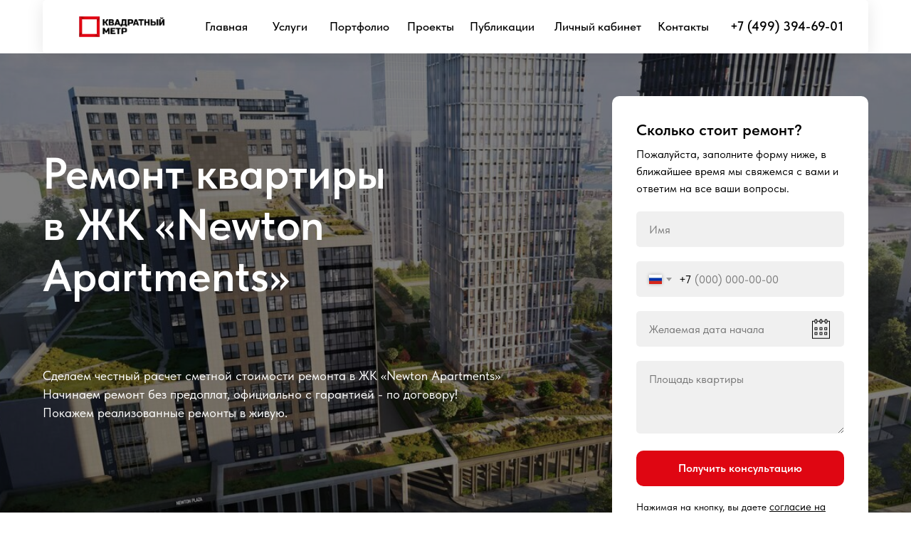

--- FILE ---
content_type: text/html; charset=UTF-8
request_url: https://members.tildaapi.com/api/getstyles/
body_size: 1387
content:
{"status":"ok","data":{"controlblock":{"modified":"2024-11-01 16:13:45","user_color":"#ffffff","border_color":"","user_position":"bottomleft","border_width_px":"","user_background":"#3b3b3b","user_border_color":"","user_position_mobile":"bottomleft","user_background_opacity":"100","user_vertical_coordinate_px":"20px","user_horizontal_coordinate_px":"20px","user_vertical_coordinate_mobile_px":"20px","user_horizontal_coordinate_mobile_px":"20px","user_size":"60px","user_size_mobile":"60px"},"welcomepage":{"typeId":"default","ordersManagementShowOrders":true,"ordersManagementShowPurchased":true,"ordersManagementShowAddresses":true,"ordersManagementShowProfile":true},"registrationpage":{"angle":"","form_align":"center","form_angle":"","form_style":"center","text_under":"","form_radius":"2px","title_color":"","form_in_align":"center","form_width_px":"","title_opacity":"","agreement_link":"","field_bg_color":"","use_bg_pattern":false,"button_bg_color":"","title_font_size":"","background_image":"https:\/\/static.tildacdn.com\/tild6364-3739-4835-b866-316566623039\/Dogovor_2psd.jpg","field_bg_opacity":"","field_icon_color":"","field_text_color":"","text_under_color":"","button_bg_opacity":"","button_text_color":"","field_title_color":"","form_shadow_color":"#424242","title_font_weight":"","button_text_weight":"","field_border_color":"","field_border_width":"","field_icon_opacity":"","field_text_opacity":"","gradient_end_color":"","text_under_opacity":"","button_border_color":"","button_border_width":"2px","button_text_opacity":"","field_border_radius":"","field_title_opacity":"","form_shadow_opacity":"50","form_use_bg_pattern":false,"button_border_radius":"5px","field_border_opacity":"","gradient_start_color":"","text_under_font_size":"","button_bg_hover_color":"","button_border_opacity":"","form_background_image":null,"field_text_font_weight":"","text_under_font_weight":"","title_font_size_mobile":"","button_bg_hover_opacity":"","button_text_hover_color":"","field_placeholder_color":"","field_title_font_weight":"","form_gradient_end_color":"","form_vertical_deviation":"","button_border_hover_color":"","button_text_hover_opacity":"","field_placeholder_opacity":"","form_gradient_start_color":"","form_horizontal_deviation":"","gradient_end_color_opacity":"","button_border_hover_opacity":"","text_under_font_size_mobile":"","field_use_only_bottom_border":false,"gradient_start_color_opacity":"","field_placeholder_font_weight":"","form_gradient_end_color_opacity":"","form_gradient_start_color_opacity":""},"fonts":{"rf_id":"","bgcolor":"","gf_fonts":"","textfont":"TildaSans","tf_fonts":"","fontsswap":"","linecolor":"","linkcolor":"#000000","textcolor":"","typekitid":"","headlinefont":"TildaSans","myfonts_json":"[{\"f_name\":\"TildaSans\",\"f_100\":\"\",\"f_200\":\"https:\\\/\\\/static.tildacdn.com\\\/tild6337-3663-4565-b932-653562656638\\\/RussoOne-Regular.woff\",\"f_300\":\"https:\\\/\\\/static.tildacdn.com\\\/tild3231-3061-4663-b361-636264633965\\\/TildaSans-Light.woff\",\"f_400\":\"https:\\\/\\\/static.tildacdn.com\\\/tild3539-6265-4635-b665-633731663539\\\/TildaSans-Regular.woff\",\"f_500\":\"https:\\\/\\\/static.tildacdn.com\\\/tild3661-6666-4135-a264-616339366434\\\/TildaSans-Medium.woff\",\"f_600\":\"https:\\\/\\\/static.tildacdn.com\\\/tild3836-6565-4531-b966-356136386139\\\/TildaSans-Semibold.woff\",\"f_700\":\"https:\\\/\\\/static.tildacdn.com\\\/tild6263-3765-4266-a165-373863376466\\\/TildaSans-Bold.woff\",\"f_800\":\"https:\\\/\\\/static.tildacdn.com\\\/tild6432-6635-4639-a362-356230666466\\\/TildaSans-ExtraBold.woff\",\"f_900\":\"https:\\\/\\\/static.tildacdn.com\\\/tild6636-3366-4835-a338-633638303133\\\/TildaSans-Black.woff\",\"f_vf\":\"\",\"f_woff2_100\":\"\",\"f_woff2_200\":\"\",\"f_woff2_300\":\"\",\"f_woff2_400\":\"\",\"f_woff2_500\":\"\",\"f_woff2_600\":\"\",\"f_woff2_700\":\"\",\"f_woff2_800\":\"\",\"f_woff2_900\":\"\",\"f_woff2_vf\":\"\",\"cnt\":8}]","textfontsize":"","customcssfile":"","headlinecolor":"","linklinecolor":"#df0612","linkcolorhover":"#000000","linklineheight":"1px","textfontweight":"","tf_fonts_selected":"","headlinefontweight":"","linklinecolorhover":"#df0612"},"allowselfreg":false,"logolink":null,"projectlang":"ru"}}

--- FILE ---
content_type: text/css
request_url: https://remont-kvartir-m2.ru/custom.css?t=1767565788
body_size: 160
content:
@media screen and (max-width: 560px) {
.t-feed__post-popup .t-descr_xxs {
    font-size: 16px;
}

.t-feed__post-popup__text .t-redactor__tte-view .t-redactor__text {
    font-size: 18px;
    font-weight: 400;
    }
}

--- FILE ---
content_type: image/svg+xml
request_url: https://static.tildacdn.com/tild3638-3562-4565-a431-366638626134/https___statictildac.svg
body_size: 1229
content:
<?xml version="1.0" encoding="UTF-8"?> <svg xmlns="http://www.w3.org/2000/svg" width="21" height="25" viewBox="0 0 21 25" fill="none"> <g clip-path="url(#clip0_229_1203)"> <mask id="mask0_229_1203" style="mask-type:luminance" maskUnits="userSpaceOnUse" x="0" y="0" width="21" height="25"> <path d="M21 0H0V25H21V0Z" fill="white"></path> </mask> <g mask="url(#mask0_229_1203)"> <path fill-rule="evenodd" clip-rule="evenodd" d="M18.0407 11.5525C19.1375 11.5525 20.0298 12.4907 20.0298 13.644C20.0298 13.66 20.0291 13.6757 20.0275 13.6915L19.5391 18.733C19.3928 20.2423 18.7937 21.6682 17.8521 22.7481C16.5491 24.2423 14.7711 25 12.5672 25C10.9009 25 9.26786 24.4175 7.84476 23.3157C6.83901 22.5369 6.26861 21.7577 6.18422 21.6387C6.0193 21.4282 4.26826 19.129 4.26826 16.4801C4.26826 14.813 4.68825 13.5826 5.51616 12.8233C5.86122 12.5069 6.22854 12.321 6.55661 12.2116V16.5677C6.55661 16.703 6.66603 16.8128 6.801 16.8128C6.93581 16.8128 7.04523 16.703 7.04523 16.5677V12.0931L7.04943 12.0924V2.09171C7.04943 1.51119 7.28174 0.951819 7.68669 0.557243C8.07044 0.183118 8.56938 -0.0149009 9.09496 0.000874976C10.1608 0.0320372 11.0277 0.984939 11.0277 2.12501V7.96567C11.3238 7.7829 11.6692 7.67838 12.0384 7.67838C13.1352 7.67838 14.0276 8.61677 14.0276 9.77011V9.90842C14.3241 9.72337 14.6702 9.61693 15.0395 9.61693C16.1363 9.61693 17.0286 10.5553 17.0286 11.7085V11.8436C17.3271 11.6579 17.6741 11.5525 18.0407 11.5525ZM2.34996 4.62455C2.55934 4.79524 2.59138 5.10388 2.42139 5.31416C2.32475 5.43356 2.18399 5.49553 2.04183 5.49553C1.93364 5.49553 1.82475 5.45964 1.73424 5.38577L0.180671 4.12056L0.179271 4.11933C0.166141 4.10848 0.153536 4.0971 0.141632 4.08485C0.138305 4.08152 0.135329 4.07784 0.132003 4.07434C0.123599 4.06524 0.115371 4.05613 0.107668 4.0465C0.103817 4.04178 0.10049 4.0367 0.0968138 4.0318C0.090161 4.02287 0.0836833 4.01377 0.0775558 4.00431C0.0744045 3.99924 0.0712535 3.99416 0.0682771 3.98891C0.0624996 3.9791 0.0568975 3.96895 0.0518206 3.95879C0.0493696 3.95372 0.0467435 3.94864 0.0444677 3.94356C0.0395655 3.93253 0.0350139 3.92133 0.0308122 3.91013C0.0290616 3.90522 0.0271356 3.90032 0.0255598 3.89542C0.0215332 3.88352 0.0182071 3.87144 0.015056 3.85901C0.0140055 3.85445 0.012605 3.84973 0.0115546 3.845C0.00875348 3.83204 0.00665298 3.81891 0.00490195 3.80561C0.00437673 3.80141 0.0035014 3.79721 0.00297618 3.793C0.00105045 3.7755 0 3.75781 0 3.73996C0 3.72193 0.00105045 3.70424 0.00297618 3.68691C0.0035014 3.68253 0.00437673 3.67833 0.00490195 3.67413C0.00665266 3.66083 0.00875334 3.6477 0.0115546 3.63474C0.012605 3.63001 0.0140055 3.62546 0.015056 3.62073C0.0182072 3.60848 0.0215334 3.59623 0.0255598 3.58432C0.0271355 3.57942 0.0290615 3.57452 0.0308122 3.56979C0.0350139 3.55841 0.0395655 3.54721 0.0444677 3.53635C0.0467435 3.5311 0.0493695 3.5262 0.0518206 3.52112C0.0570728 3.51079 0.0624996 3.50064 0.0682771 3.49083C0.0712533 3.48576 0.0744047 3.4805 0.0775558 3.47543C0.0836833 3.46597 0.0903359 3.45669 0.0969882 3.44759C0.10049 3.44286 0.103816 3.43796 0.107667 3.43341C0.115545 3.42343 0.124124 3.4138 0.132877 3.40452C0.135854 3.40137 0.138479 3.39805 0.141456 3.39507C0.153536 3.38282 0.166316 3.37126 0.179621 3.36023L0.180671 3.35936L1.73424 2.09397C1.94362 1.92328 2.25121 1.95549 2.42138 2.16558C2.59138 2.37583 2.55934 2.68448 2.34995 2.85519L1.86552 3.24979H5.57961C5.84939 3.24979 6.06804 3.46916 6.06804 3.74001C6.06804 4.01067 5.84937 4.23023 5.57961 4.23023H1.86552L2.34996 4.62455Z" fill="#D1D1D1"></path> </g> </g> <defs> <clipPath id="clip0_229_1203"> <rect width="21" height="25" fill="white"></rect> </clipPath> </defs> </svg> 

--- FILE ---
content_type: image/svg+xml
request_url: https://static.tildacdn.com/tild3331-3339-4832-a531-613265336433/Group_31_1.svg
body_size: -280
content:
<?xml version="1.0" encoding="UTF-8"?> <svg xmlns="http://www.w3.org/2000/svg" width="20" height="9" viewBox="0 0 20 9" fill="none"> <rect width="20" height="1" fill="#DF0612"></rect> <rect y="4" width="20" height="1" fill="#DF0612"></rect> <rect y="8" width="20" height="1" fill="#DF0612"></rect> </svg> 

--- FILE ---
content_type: image/svg+xml
request_url: https://maps.yastatic.net/s3/front-maps-static/constructor-icons/info.svg
body_size: 29
content:
<svg width="24" height="24" viewBox="0 0 24 24" xmlns="http://www.w3.org/2000/svg"><path d="M10 12c-.552 0-1-.444-1-1 0-.552.444-1 1-1h4v8h.01c.546 0 .99.444.99 1a1 1 0 0 1-.99 1H9.99A.993.993 0 0 1 9 19a1 1 0 0 1 .99-1H10v-6zm0-6c0-1.105.888-2 2-2 1.105 0 2 .888 2 2 0 1.105-.888 2-2 2-1.105 0-2-.888-2-2z" fill="currentColor"/></svg>